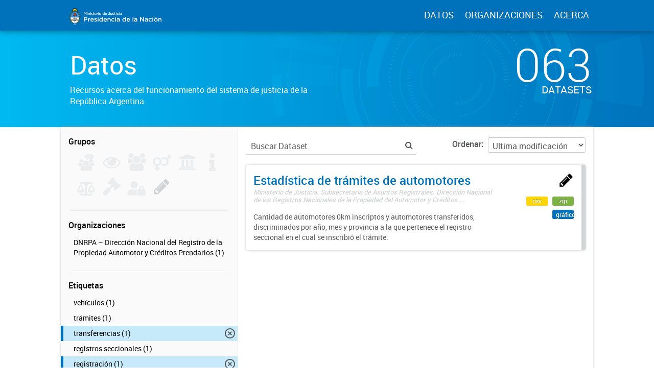

--- FILE ---
content_type: text/html; charset=utf-8
request_url: https://datos.jus.gob.ar/dataset?tags=inscripciones&tags=transferencias&tags=registraci%C3%B3n&tags=autos&tags=automotores
body_size: 11330
content:
<!DOCTYPE html>
<!--[if IE 7]> <html lang="es" class="ie ie7"> <![endif]-->
<!--[if IE 8]> <html lang="es" class="ie ie8"> <![endif]-->
<!--[if IE 9]> <html lang="es" class="ie9"> <![endif]-->
<!--[if gt IE 8]><!--> <html lang="es"> <!--<![endif]-->
  <head>
    <!--[if lte ie 8]><script type="text/javascript" src="/fanstatic/vendor/:version:2016-06-06T15:49:03.71/html5.min.js"></script><![endif]-->
<link rel="stylesheet" type="text/css" href="/fanstatic/vendor/:version:2016-06-06T15:49:03.71/select2/select2.css" />
<link rel="stylesheet" type="text/css" href="/fanstatic/css/:version:2016-07-13T17:30:35.40/main.min.css" />
<link rel="stylesheet" type="text/css" href="/fanstatic/vendor/:version:2016-06-06T15:49:03.71/font-awesome/css/font-awesome.min.css" />
<!--[if ie 7]><link rel="stylesheet" type="text/css" href="/fanstatic/vendor/:version:2016-06-06T15:49:03.71/font-awesome/css/font-awesome-ie7.min.css" /><![endif]-->
<link rel="stylesheet" type="text/css" href="/fanstatic/gobar_css/:version:2019-05-21T08:59:27.37/:bundle:bootstrap_style.css;gobar_style.css" />
<link rel="stylesheet" type="text/css" href="/fanstatic/pages/:version:2018-02-01T07:26:59.88/:bundle:css/bootstrap.css;css/medium-editor.css" />

    <meta charset="utf-8" />
      <meta name="generator" content="ckan 2.5.2" />
      <meta name="viewport" content="width=device-width, initial-scale=1.0">

    <meta property="og:url" content="http://datos.jus.gob.ar">
    <meta property="og:type" content="article">
    <meta property="og:title" content="Portal de Datos Abiertos de la Justicia Argentina">
    <meta property="og:site_name" content="Portal de Datos Abiertos de la Justicia Argentina">
    <meta property="og:description"
          content="Portal de Datos Abiertos de la Justicia Argentina. Recursos libres y reutilizables acerca del sistema de justicia de la República Argentina">
    <meta property="og:image" content="http://datos.jus.gob.ar/img/fb_card.png">
    <meta property="og:image:type" content="image/png">
    <meta property="og:image:width" content="2400">
    <meta property="og:image:height" content="1260">
    <meta property="og:locale" content="es_AR">

    <meta name="twitter:card" content="summary">
    <meta name="twitter:site" content="@jusgobar"/>
    <meta name="twitter:title" content="Datos Justicia Argentina | Datos">
    <meta name="twitter:description" content="Información pública producida, almacenada y publicada por las diferentes áreas del Gobierno de la República Argentina.">
    <meta name="twitter:image:src" content="http://datos.gob.ar/img/twitter_card_data.png">
    <title>Portal de Datos Justicia Argentina - Datos</title>

    
    
    <link rel="shortcut icon" href="/favicon.ico"/>

    <!--[if IE]>
    <script src="/classList.min.js"></script>
    <![endif]-->

    
    
    
    

      
    <link rel="stylesheet" href="https://use.fontawesome.com/releases/v5.8.0/css/all.css" integrity="sha384-Mmxa0mLqhmOeaE8vgOSbKacftZcsNYDjQzuCOm6D02luYSzBG8vpaOykv9lFQ51Y" crossorigin="anonymous">

    
    
      
      
    
    <!-- Google tag (gtag.js) -->
    <script async src="https://www.googletagmanager.com/gtag/js?id=G-WV2T5PRDFE"></script>
    <script>
        window.dataLayer = window.dataLayer || [];
        function gtag(){dataLayer.push(arguments);}
        gtag('js', new Date());
        gtag('config', 'G-WV2T5PRDFE');
    </script>

    
  </head>

  
  <body data-site-root="https://datos.jus.gob.ar/" data-locale-root="https://datos.jus.gob.ar/" >

    
        
<div id="header" class="container-fluid">
    <div id="header-spacing" class="col-xs-12 col-sm-10 col-sm-offset-1">
        <div class="col-xs-12 col-sm-4 no-padding logo-header">
            <a href="/"><img src="/img/jus_logo_1.svg" class="logo-ministerio"></a>
        </div>
        <div class="col-xs-12 col-sm-8 no-padding header-links">
            <a href="/dataset">DATOS</a>
            <a href="/organizaciones">ORGANIZACIONES</a>
            <a href="/datos-abiertos">ACERCA</a>
        </div>
    </div>
</div>
    

    
<!-- Snippet package/title.html start -->


<div id="title" class="package-title container-fluid">
    
<!-- Snippet title_background.html start -->
<div id="background-container">
    
<!-- Snippet svg/home_background.svg start -->
<svg version="1.1" id="background" xmlns="http://www.w3.org/2000/svg" xmlns:xlink="http://www.w3.org/1999/xlink" x="0px" y="0px"
	 viewBox="216 -323.8 1277.3 1283.8" style="enable-background:new 216 -323.8 1277.3 1283.8;" xml:space="preserve">
    <g class="rotate-adjustment" transform="translate(854.7, 318.1)">
        <g id="dieciseis" class="shape-group">
            <g class="rotate-correction" transform="translate(-854.7, -318.1)">
                <circle class="st0" cx="854.7" cy="318.1" r="631.2"/>
                <path class="st1" d="M1143,607.1c-77.1,77.2-180.6,119.7-289.6,119.7v200c82,0,162.5-16.1,237.6-47.9
                    c72.5-30.7,144.2-73.5,200.1-129.4L1143,607.1z"/>
                <path class="st1" d="M1078.7-247.6c-71.6-28.5-147.3-43-225.3-43v200c53,0,103.7,9.7,151.7,28.8L1078.7-247.6z"/>
                <path class="st1" d="M288.9,93.3l185.8,73.9c20.7-51.9,51.3-98.3,91-138.1L424.3-112.3C365.2-53.2,319.7,16,288.9,93.3z"/>
                <path class="st1" d="M261,183.1l195.1,44.2c2-8.7,4.3-17.5,6.8-26l-191.7-57.1C267.4,157,264,170.1,261,183.1z"/>
                <path class="st1" d="M446,319.2H246c0-31,2.2-60.8,6.6-90.3l197.8,29.6C447.5,278.3,446,298.2,446,319.2z"/>
            </g>
        </g>
    </g>
    <g class="rotate-adjustment" transform="translate(854.7, 318.1)">
        <g id="quince" class="shape-group">
            <g class="rotate-correction" transform="translate(-854.7, -318.1)">
                <circle class="st0" cx="854.7" cy="318.1" r="631.2"/>
                <path class="st1" d="M273.6,494.7c-13.3-43.8-21.7-89.4-24.8-135.5l28.9-2c3,43.9,11,87.3,23.6,129L273.6,494.7z"/>
                <path class="st1" d="M1376.7,68.9c-42.4-88.7-107.4-165.8-187.8-222.8l16.8-23.7c84.5,59.9,152.7,140.8,197.2,234L1376.7,68.9z"/>
            </g>
        </g>
    </g>
    <g class="rotate-adjustment" transform="translate(854.7, 318.1)">
        <g id="catorce" class="shape-group">
            <g class="rotate-correction" transform="translate(-854.7, -318.1)">
                <circle class="st0" cx="854.7" cy="318.1" r="631.2"/>
                <path class="st1" d="M635-187.4l-1.2-2.8c65.1-28.3,134.4-43.6,205.8-45.5l0.1,3C768.6-230.8,699.8-215.6,635-187.4z"/>
                <path class="st1" d="M339.9,523.4c-24.4-61.2-37.6-125.9-39.1-192.2l3-0.1c1.5,66,14.6,130.3,38.9,191.2L339.9,523.4z"/>
                <path class="st1" d="M843.1,872.1c-43-0.9-85.8-6.7-127.2-17.4l0.7-2.9c41.1,10.6,83.7,16.4,126.5,17.3V872.1z"/>
            </g>
        </g>
    </g>
    <g class="rotate-adjustment" transform="translate(854.7, 318.1)">
        <g id="trece" class="shape-group">
            <g class="rotate-correction" transform="translate(-854.7, -318.1)">
                <circle class="st0" cx="854.7" cy="318.1" r="631.2"/>
                <path class="st1" d="M489.7,478.1c-22.2-50.5-33.4-104.3-33.4-159.9c0-53.8,10.5-106,31.3-155.1c20.1-47.4,48.8-90,85.4-126.6
                    c36.6-36.6,79.2-65.3,126.6-85.4c49.1-20.8,101.3-31.3,155.1-31.3s106,10.5,155.1,31.3c47.4,20.1,90,48.8,126.6,85.4
                    s65.3,79.2,85.4,126.6c20.8,49.1,31.3,101.3,31.3,155.1c0,51.2-9.6,101-28.4,148.1l-0.9-0.4c18.8-47,28.3-96.6,28.3-147.7
                    c0-53.6-10.5-105.7-31.2-154.7c-20-47.3-48.7-89.8-85.2-126.3s-79-65.1-126.3-85.2c-49-20.7-101-31.2-154.7-31.2
                    C801.1-79.2,749-68.7,700-48c-47.3,20-89.8,48.7-126.3,85.2s-65.1,79-85.2,126.3c-20.7,49-31.2,101-31.2,154.7
                    c0,55.5,11.2,109.1,33.3,159.5L489.7,478.1z"/>
            </g>
        </g>
    </g>
    <g class="rotate-adjustment" transform="translate(854.7, 318.1)">
        <g id="doce" class="shape-group">
            <g class="rotate-correction" transform="translate(-854.7, -318.1)">
                <circle class="st0" cx="854.7" cy="318.1" r="631.2"/>
                <path class="st1" d="M1245.9,47.9c-45.4-65.5-106.9-119-177.9-154.8l18.9-37.5c77.3,38.9,144.2,97.1,193.5,168.4L1245.9,47.9z"/>
                <path class="st1" d="M667.5-119L651-157.6c39.8-17,81.6-29,124.5-35.6l6.4,41.5C742.5-145.7,704-134.7,667.5-119z"/>
                <path class="st1" d="M826,848.8c-34.1-1.8-68.1-6.9-101-15.2l17-67.9c28.6,7.2,58.1,11.6,87.7,13.2L826,848.8z"/>
                <path class="st1" d="M1366.7,461c-9.1,32.9-21.5,65-36.7,95.3l-62.6-31.3c13.2-26.3,23.9-54.2,31.8-82.8L1366.7,461z"/>
            </g>
        </g>
    </g>
    <g class="rotate-adjustment" transform="translate(854.7, 318.1)">
        <g id="once" class="shape-group">
            <g class="rotate-correction" transform="translate(-854.7, -318.1)">
                <circle class="st0" cx="854.7" cy="318.1" r="631.2"/>
                <path class="st1" d="M1142.9,29.9c-34.4-34.4-74.2-62.2-118.3-82.4l15.4-33.6c48.1,22.1,91.5,52.3,129,89.9L1142.9,29.9z"/>
                <path class="st1" d="M629.2-21.5l-20.5-30.8c46.1-30.7,96.9-52.2,150.9-64l7.9,36.2C718-69.3,671.5-49.6,629.2-21.5z"/>
                <path class="st1" d="M580.2,667.9c-13.9-10.9-27.3-22.9-39.9-35.4l26.2-26.2c11.5,11.5,23.8,22.4,36.6,32.5L580.2,667.9z"/>
                <path class="st1" d="M1298.5,345.8c-3.6,58.2-18.3,114.2-43.8,166.6l-33.3-16.2c23.4-48,36.9-99.4,40.1-152.7L1298.5,345.8z"/>
                <path class="st1" d="M801.5,759.6c-57.9-6.9-113-24.8-163.8-53.3l18.1-32.3c46.6,26.1,97.1,42.5,150.1,48.9L801.5,759.6z"/>
            </g>
        </g>
    </g>
    <g class="rotate-adjustment" transform="translate(854.7, 318.1)">
        <g id="diez" class="shape-group">
            <g class="rotate-correction" transform="translate(-854.7, -318.1)">
                <circle class="st0" cx="854.7" cy="318.1" r="631.2"/>
                <path class="st1" d="M627.9,884.7c-74.5-29.8-141.4-73.4-199.1-129.7c-57.6-56.1-102.9-121.9-134.6-195.5l137.7-59.4
                    c23.9,55.5,58.1,105.1,101.6,147.5s94.1,75.3,150.2,97.8L627.9,884.7z"/>
                <path class="st1" d="M1306.2,407c11.7-59.6,11.7-119.8-0.2-179.1l147.1-29.3c15.7,78.6,15.7,158.4,0.2,237.4L1306.2,407z"/>
            </g>
        </g>
    </g>
    <g class="rotate-adjustment" transform="translate(854.7, 318.1)">
        <g id="nueveb" class="shape-group">
            <g class="rotate-correction" transform="translate(-854.7, -318.1)">
                <circle class="st0" cx="854.7" cy="318.1" r="631.2"/>
                <path class="st1" d="M854.4,699.6c-51,0-101.3-10.1-148.3-30c-45.4-19.2-86.1-46.7-121.2-81.8s-62.5-75.8-81.7-121.2
                    c-19.9-47-29.9-97.5-29.9-148.5h37c0,92,35.7,178.5,100.7,243.6c65.1,65.1,151.4,100.9,243.4,100.9L854.4,699.6L854.4,699.6z"/>
            </g>
        </g>
    </g>
    <g class="rotate-adjustment" transform="translate(854.7, 318.1)">
        <g id="nuevea" class="shape-group">
            <g class="rotate-correction" transform="translate(-854.7, -318.1)">
                <circle class="st0" cx="854.7" cy="318.1" r="631.2"/>
                <path class="st1" d="M1241.2,318.2h-47c0-91-35.3-176-99.4-240.1S945.4-21.3,854.7-21.3c-90.8,0-176.2,35.4-240.4,99.7L581,45.2
                    c35.5-35.6,76.9-63.5,123-83.1c47.7-20.2,98.4-30.5,150.7-30.5c52.2,0,102.8,10.2,150.5,30.4c46,19.5,87.4,47.3,122.8,82.8
                    c35.5,35.5,63.4,76.8,82.8,122.9C1231,215.4,1241.2,266.2,1241.2,318.2z"/>
            </g>
        </g>
    </g>
    <g class="rotate-adjustment" transform="translate(854.7, 318.1)">
        <g id="ocho" class="shape-group">
            <g class="rotate-correction" transform="translate(-854.7, -318.1)">
                <circle class="st0" cx="854.7" cy="318.1" r="631.2"/>
                <path class="st1" d="M854.7,641.6c-86.4,0-167.6-33.6-228.7-94.7s-94.7-142.3-94.7-228.7c0-39.7,7.1-78.5,21.1-115.3l1.9,0.7
                    c-13.9,36.5-21,75.1-21,114.5c0,85.9,33.4,166.6,94.1,227.3c60.7,60.7,141.4,94.1,227.3,94.1s166.6-33.4,227.3-94.1
                    c60.7-60.7,94.1-141.4,94.1-227.3c0-44-8.7-86.6-25.9-126.7l1.8-0.8c17.3,40.3,26.1,83.2,26.1,127.5c0,86.4-33.6,167.6-94.7,228.7
                    S941.1,641.6,854.7,641.6z"/>
            </g>
        </g>
    </g>
    <g class="rotate-adjustment" transform="translate(854.7, 318.1)">
        <g id="siete" class="shape-group">
            <g class="rotate-correction" transform="translate(-854.7, -318.1)">
                <circle class="st0" cx="854.7" cy="318.1" r="631.2"/>
                <path class="st1" d="M1130.7,305c-1.6-33.3-9-65.6-22.1-96.1l18.4-7.9c14.1,32.7,22,67.3,23.7,103L1130.7,305z"/>
                <path class="st1" d="M663.7,544.7c-6.4-5.4-12.6-11.1-18.5-17l14.1-14.1c5.5,5.5,11.3,10.9,17.3,15.9L663.7,544.7z"/>
            </g>
        </g>
    </g>
    <g class="rotate-adjustment" transform="translate(854.7, 318.1)">
        <g id="seis" class="shape-group">
            <g class="rotate-correction" transform="translate(-854.7, -318.1)">
                <circle class="st0" cx="854.7" cy="318.1" r="631.2"/>
                <path class="st1" d="M1131.8,426.4l-37.3-14.5c11.7-29.8,17.6-61.6,17.6-93.6h40C1152.1,355.2,1145.2,391.9,1131.8,426.4z"/>
                <path class="st1" d="M597.2,318.2h-40c0-79,30.8-154.2,87-210.3c56.2-56.2,131.2-87.1,210.2-87.1v40c-68,0-133.3,26.8-181.9,75.4
                    C623.9,184.8,597.2,249.2,597.2,318.2z"/>
                <path class="st1" d="M854.4,615.6v-40c69,0,133.6-26.8,182.2-75.4l28.2,28.3C1008.6,584.6,934.4,615.6,854.4,615.6z"/>
            </g>
        </g>
    </g>
    <g class="rotate-adjustment" transform="translate(854.7, 318.1)">
        <g id="cinco" class="shape-group">
            <g class="rotate-correction" transform="translate(-854.7, -318.1)">
                <circle class="st0" cx="854.7" cy="318.1" r="631.2"/>
                <path class="st1" d="M854.4,543.9h-0.8l-0.1-6h0.9L854.4,543.9L854.4,543.9z M868,543.5l-0.4-6l1-0.1l0.4,6L868,543.5z
                     M840.6,543.5l-1-0.1l0.4-6l1,0.1L840.6,543.5z M882.1,542.3l-0.7-6l1-0.1l0.7,6L882.1,542.3z M826.5,542.2l-1-0.1l0.8-6l1,0.1
                    L826.5,542.2z M896.1,540.1l-1.1-5.9l1-0.2l1.1,5.9L896.1,540.1z M812.5,540l-1-0.2l1.1-5.9l1,0.2L812.5,540z M909.9,537.1
                    l-1.5-5.8l1-0.2l1.5,5.8L909.9,537.1z M798.7,536.9l-1-0.3l1.5-5.8l1,0.2L798.7,536.9z M923.6,533.2l-1.8-5.7l0.9-0.3l1.9,5.7
                    L923.6,533.2z M785,533l-1-0.3l1.9-5.7l0.9,0.3L785,533z M936.9,528.5l-2.2-5.6l0.9-0.4l2.2,5.6L936.9,528.5z M771.7,528.2
                    l-0.9-0.4l2.2-5.6l0.9,0.4L771.7,528.2z M950,522.9l-2.5-5.4l0.9-0.4l2.6,5.4L950,522.9z M758.6,522.5l-0.9-0.4l2.6-5.4l0.9,0.4
                    L758.6,522.5z M962.6,516.5l-2.9-5.3l0.9-0.5l2.9,5.3L962.6,516.5z M746,516.1l-0.9-0.5l2.9-5.2l0.9,0.5L746,516.1z M974.8,509.3
                    l-3.2-5.1l0.8-0.5l3.2,5.1L974.8,509.3z M733.8,508.8l-0.9-0.5l3.2-5l0.8,0.5L733.8,508.8z M986.6,501.4l-3.5-4.9l0.8-0.6l3.5,4.8
                    L986.6,501.4z M722,500.9l-0.8-0.6l3.6-4.8l0.8,0.6L722,500.9z M997.8,492.8l-3.8-4.6l0.8-0.6l3.8,4.6L997.8,492.8z M710.8,492.2
                    l-0.8-0.6l3.8-4.6l0.8,0.6L710.8,492.2z M1008.5,483.4l-4.1-4.4l0.7-0.7l4.1,4.4L1008.5,483.4z M700.2,482.8l-0.7-0.7l4.1-4.4
                    l0.7,0.7L700.2,482.8z M1018.5,473.5l-4.4-4.1l0.7-0.7l4.4,4.1L1018.5,473.5z M690.1,472.7l-0.7-0.7l4.4-4.1l0.7,0.7L690.1,472.7z
                     M1028,462.9l-4.6-3.9l0.6-0.8l4.6,3.8L1028,462.9z M680.8,462.1l-0.7-0.8l4.6-3.8l0.6,0.8L680.8,462.1z M1036.7,451.7l-4.8-3.5
                    l0.6-0.8l4.8,3.5L1036.7,451.7z M672.1,450.9l-0.6-0.8l4.9-3.5l0.6,0.8L672.1,450.9z M1044.8,440l-5-3.3l0.5-0.8l5.1,3.2
                    L1044.8,440z M664.1,439.2l-0.5-0.9l5.1-3.2l0.5,0.8L664.1,439.2z M1052.1,427.8l-5.2-2.9l0.5-0.9l5.3,2.9L1052.1,427.8z
                     M656.9,427l-0.5-0.9l5.3-2.9l0.5,0.9L656.9,427z M1058.6,415.2l-5.4-2.6l0.4-0.9l5.4,2.6L1058.6,415.2z M650.4,414.4l-0.4-0.9
                    l5.4-2.5l0.4,0.9L650.4,414.4z M1064.2,402.2l-5.6-2.2l0.4-0.9l5.6,2.2L1064.2,402.2z M644.8,401.5l-0.4-0.9l5.6-2.2l0.4,0.9
                    L644.8,401.5z M1069.2,388.9l-5.7-1.9l0.3-0.9l5.7,1.9L1069.2,388.9z M640,388.1l-0.3-1l5.7-1.8l0.3,0.9L640,388.1z M1073.2,375.3
                    l-5.8-1.5l0.2-1l5.8,1.5L1073.2,375.3z M636,374.5l-0.3-1l5.8-1.5l0.2,1L636,374.5z M1076.2,361.4l-5.9-1.1l0.2-1l5.9,1.1
                    L1076.2,361.4z M632.9,360.7l-0.2-1l5.9-1.1l0.2,1L632.9,360.7z M1078.6,347.4l-5.9-0.8l0.1-1l6,0.7L1078.6,347.4z M630.7,346.7
                    l-0.1-1l6-0.7l0.1,1L630.7,346.7z M1079.9,333.3l-6-0.4l0.1-1l6,0.4L1079.9,333.3z M629.4,332.5l-0.1-1l6-0.4l0.1,1L629.4,332.5z
                     M1080.4,319.4l-6,0.1v-1.3h6V319.4z M635.4,318.2h-6l0,0l-0.2-0.8h6.1L635.4,318.2L635.4,318.2z M1074.1,304.9l-0.1-1l6-0.4l0.1,1
                    L1074.1,304.9z M635.3,304.6l-6-0.4l0.1-1l6,0.4L635.3,304.6z M1072.8,291.1l-0.1-1l6-0.8l0.1,1L1072.8,291.1z M636.6,290.8l-6-0.7
                    l0.1-1l6,0.8L636.6,290.8z M1070.7,277.5l-0.2-1l5.9-1.1l0.2,1L1070.7,277.5z M638.7,277.2l-5.9-1.1l0.2-1l5.9,1.1L638.7,277.2z
                     M1067.7,264l-0.2-1l5.8-1.5l0.3,1L1067.7,264z M641.7,263.7l-5.8-1.5l0.3-1l5.8,1.5L641.7,263.7z M1063.9,250.8l-0.3-0.9l5.7-1.9
                    l0.3,1L1063.9,250.8z M645.5,250.4l-5.7-1.8l0.3-1l5.7,1.9L645.5,250.4z M1059.2,237.8l-0.4-0.9l5.6-2.2l0.4,0.9L1059.2,237.8z
                     M650.2,237.4l-5.6-2.2l0.4-0.9l5.6,2.2L650.2,237.4z M1053.8,225.1l-0.4-0.9l5.4-2.6l0.4,0.9L1053.8,225.1z M655.7,224.7l-5.4-2.5
                    l0.4-0.9l5.4,2.6L655.7,224.7z M1047.6,212.8l-0.5-0.9l5.2-2.9l0.5,0.9L1047.6,212.8z M662,212.4l-5.3-2.9l0.5-0.9l5.2,2.9
                    L662,212.4z M1040.6,200.9l-0.5-0.8l5.1-3.2l0.5,0.9L1040.6,200.9z M669,200.5l-5.1-3.2l0.5-0.9l5.1,3.2L669,200.5z M1032.9,189.5
                    l-0.6-0.8l4.8-3.5l0.6,0.8L1032.9,189.5z M676.8,189.1l-4.9-3.5l0.6-0.8l4.8,3.6L676.8,189.1z M1024.5,178.6l-0.6-0.8l4.6-3.8
                    l0.7,0.8L1024.5,178.6z M685.2,178.2l-4.6-3.8l0.6-0.8l4.6,3.8L685.2,178.2z M1015.4,168.2l-0.7-0.7l4.4-4.1l0.7,0.7L1015.4,168.2z
                     M694.3,167.8l-4.4-4.1l0.7-0.7l4.4,4.1L694.3,167.8z M1005.6,158.4l-0.7-0.7l4.1-4.4l0.7,0.7L1005.6,158.4z M704.1,158.1l-4.1-4.4
                    l0.7-0.7l4.1,4.4L704.1,158.1z M995.3,149.2l-0.8-0.6l3.8-4.6l0.8,0.6L995.3,149.2z M714.4,148.9l-3.8-4.6l0.8-0.6l3.8,4.6
                    L714.4,148.9z M984.4,140.7l-0.8-0.6l3.5-4.9l0.8,0.6L984.4,140.7z M725.3,140.4l-3.5-4.8l0.8-0.6l3.5,4.9L725.3,140.4z M973,132.9
                    l-0.8-0.5l3.2-5.1l0.9,0.5L973,132.9z M736.7,132.7l-3.2-5.1l0.9-0.5l3.2,5.1L736.7,132.7z M961.2,125.8l-0.9-0.5l2.9-5.3l0.9,0.5
                    L961.2,125.8z M748.6,125.6l-2.9-5.3l0.9-0.5l2.9,5.3L748.6,125.6z M948.9,119.5l-0.9-0.4l2.5-5.4l0.9,0.4L948.9,119.5z
                     M760.8,119.3l-2.6-5.4l0.9-0.4l2.5,5.4L760.8,119.3z M936.2,114l-0.9-0.4l2.2-5.6l0.9,0.4L936.2,114z M773.5,113.9l-2.2-5.6
                    l0.9-0.4l2.2,5.6L773.5,113.9z M923.2,109.3l-0.9-0.3l1.8-5.7l1,0.3L923.2,109.3z M786.5,109.2l-1.9-5.7l1-0.3l1.8,5.7L786.5,109.2
                    z M910,105.4l-1-0.2l1.5-5.8l1,0.3L910,105.4z M799.7,105.3l-1.5-5.8l1-0.3l1.5,5.8L799.7,105.3z M896.5,102.3l-1-0.2l1.1-5.9
                    l1,0.2L896.5,102.3z M813.2,102.3l-1.1-5.9l1-0.2l1.1,5.9L813.2,102.3z M882.9,100.2l-1-0.1l0.7-6l1,0.1L882.9,100.2z M826.8,100.1
                    l-0.8-6l1-0.1l0.7,6L826.8,100.1z M869.1,98.8l-1-0.1l0.4-6l1,0.1L869.1,98.8z M840.5,98.8l-0.4-6l1-0.1l0.4,6L840.5,98.8z
                     M855.3,98.2h-0.7h-0.3v-6h0.3h0.7V98.2z"/>
            </g>
        </g>
    </g>
    <g class="rotate-adjustment" transform="translate(854.7, 318.1)">
        <g id="cuatro" class="shape-group">
            <g class="rotate-correction" transform="translate(-854.7, -318.1)">
                <circle class="st0" cx="854.7" cy="318.1" r="631.2"/>
                <path class="st1" d="M854.4,509.9c-105,0-191.6-86-191.6-191.7c0-11.7,1.1-23.5,3.3-34.9c2.2-12.1,5.7-24,10.2-35.4
                    c14-35.4,38-65.6,69.3-87.3c32.1-22.3,69.8-34,109.1-34c105.7,0,191.7,85.7,191.7,191.7h-4c0-104-84.2-187.7-187.7-187.7
                    c-38.4,0-75.3,11.5-106.8,33.3c-30.7,21.3-54.2,50.9-67.9,85.5c-4.4,11.2-7.8,22.8-9.9,34.7c-2.1,11.2-3.3,22.7-3.3,34.2
                    c0,103.5,84.6,187.7,187.6,187.7L854.4,509.9L854.4,509.9z"/>
            </g>
        </g>
    </g>
    <g class="rotate-adjustment" transform="translate(854.7, 318.1)">
        <g id="tres" class="shape-group">
            <g class="rotate-correction" transform="translate(-854.7, -318.1)">
                <circle class="st0" cx="854.7" cy="318.1" r="631.2"/>
                <path class="st1" d="M1005.1,311.5v-0.9l17-0.8v1.1L1005.1,311.5z M1004.3,301.1l-0.1-0.9l16.9-2l0.1,1L1004.3,301.1z
                     M1002.8,290.9l-0.2-0.9l16.7-3.2l0.2,1L1002.8,290.9z M1000.6,280.7l-0.2-0.9l16.4-4.3l0.3,1L1000.6,280.7z M997.6,270.7l-0.3-0.9
                    l16.1-5.4l0.3,1L997.6,270.7z M994,261l-0.4-0.9l15.7-6.6l0.4,1L994,261z M989.7,251.5l-0.4-0.8l15.2-7.6l0.5,1L989.7,251.5z
                     M984.8,242.3l-0.5-0.8l14.6-8.6l0.5,0.9L984.8,242.3z M979.3,233.6l-0.5-0.8l14-9.6l0.6,0.9L979.3,233.6z M973.1,225.2l-0.6-0.8
                    l13.3-10.6l0.6,0.8L973.1,225.2z M966.4,217.2l-0.6-0.7l12.5-11.5l0.7,0.8L966.4,217.2z M959.2,209.7l-0.7-0.7l11.7-12.3l0.8,0.7
                    L959.2,209.7z M951.4,202.8l-0.7-0.6l10.8-13.1l0.8,0.7L951.4,202.8z M943.2,196.3l-0.8-0.6l9.9-13.8l0.8,0.6L943.2,196.3z
                     M934.6,190.5l-0.8-0.5l8.9-14.5l0.9,0.6L934.6,190.5z M925.6,185.3l-0.8-0.4l7.9-15l0.9,0.5L925.6,185.3z M916.2,180.7l-0.9-0.4
                    l6.9-15.6l1,0.4L916.2,180.7z M906.6,176.7l-0.9-0.3l5.7-16l1,0.4L906.6,176.7z M896.7,173.5l-0.9-0.3l4.6-16.4l1,0.3L896.7,173.5z
                     M886.6,171l-0.9-0.2l3.5-16.6l1,0.2L886.6,171z M876.4,169.1l-0.9-0.1l2.3-16.8l1.1,0.1L876.4,169.1z M866,168l-0.9-0.1l1.1-17
                    l1,0.1L866,168z M855.5,167.6h-1.1v-17h1.1V167.6z"/>
                <path class="st1" d="M854.4,485.7h-0.9v-17h0.9V485.7z M843.1,485.3l-1-0.1l1.2-17l0.9,0.1L843.1,485.3z M831.6,484.1l-1.1-0.1
                    l2.4-16.8l0.9,0.1L831.6,484.1z M820.2,482.2l-1-0.2l3.6-16.6l0.9,0.2L820.2,482.2z M808.9,479.4l-1-0.3l4.7-16.3l0.9,0.3
                    L808.9,479.4z M797.9,475.9l-1-0.4l5.9-16l0.9,0.3L797.9,475.9z M787.1,471.5l-1-0.4l7-15.5l0.9,0.4L787.1,471.5z M776.7,466.5
                    l-0.9-0.5l8-15l0.8,0.4L776.7,466.5z M766.6,460.7l-0.9-0.6l9-14.4l0.8,0.5L766.6,460.7z M757,454.3l-0.9-0.6l10-13.7l0.8,0.6
                    L757,454.3z M747.8,447.2l-0.8-0.7l10.9-13l0.7,0.6L747.8,447.2z M739.1,439.5l-0.8-0.7l11.8-12.2l0.7,0.7L739.1,439.5z M731,431.3
                    l-0.7-0.8l12.6-11.4l0.6,0.7L731,431.3z M723.5,422.5l-0.7-0.8l13.4-10.5l0.6,0.7L723.5,422.5z M716.6,413.2l-0.6-0.9l14.1-9.6
                    l0.5,0.8L716.6,413.2z M710.4,403.4l-0.5-0.9l14.7-8.6l0.5,0.8L710.4,403.4z M704.8,393.3l-0.5-0.9l15.2-7.6l0.4,0.9L704.8,393.3z
                     M700,382.7l-0.4-1l15.7-6.5l0.4,0.9L700,382.7z M695.9,371.9l-0.3-1l16.1-5.3l0.3,0.9L695.9,371.9z M692.6,360.8l-0.3-1l16.5-4.2
                    l0.2,0.9L692.6,360.8z M690,349.5l-0.2-1l16.7-3.1l0.2,0.9L690,349.5z M688.3,338.1l-0.1-1l16.9-1.9l0.1,1L688.3,338.1z
                     M687.3,326.5v-1.1l17-0.7v0.9L687.3,326.5z"/>
            </g>
        </g>
    </g>
    <g class="rotate-adjustment" transform="translate(854.7, 318.1)">
        <g id="dos" class="shape-group">
            <g class="rotate-correction" transform="translate(-854.7, -318.1)">
                <circle class="st0" cx="854.7" cy="318.1" r="631.2"/>
                <path class="st1" d="M851.4,242.6h-0.5l-0.4-8.5h0.5L851.4,242.6z M846.1,243l-0.5,0.1l-1-8.5l0.5-0.1L846.1,243z M841,243.8
                    l-0.5,0.1l-1.6-8.4l0.5-0.1L841,243.8z M835.9,244.9l-0.4,0.1l-2.2-8.3l0.5-0.1L835.9,244.9z M830.9,246.4l-0.5,0.2l-2.7-8.1
                    l0.5-0.2L830.9,246.4z M826,248.2l-0.4,0.2l-3.3-7.9l0.5-0.2L826,248.2z M821.2,250.3l-0.4,0.2l-3.8-7.6l0.5-0.2L821.2,250.3z
                     M816.6,252.8l-0.4,0.2l-4.3-7.3l0.5-0.3L816.6,252.8z M812.2,255.6l-0.4,0.3l-4.8-7l0.4-0.3L812.2,255.6z M808,258.7l-0.4,0.3
                    l-5.3-6.7l0.4-0.3L808,258.7z M804,262l-0.4,0.3l-5.8-6.3l0.4-0.3L804,262z M800.3,265.7L800,266l-6.2-5.9l0.4-0.4L800.3,265.7z
                     M796.8,269.6l-0.3,0.4l-6.6-5.4l0.3-0.4L796.8,269.6z M793.5,273.7l-0.3,0.4l-6.9-5l0.3-0.4L793.5,273.7z M790.6,278l-0.3,0.4
                    l-7.3-4.5l0.3-0.5L790.6,278z M788,282.5l-0.2,0.4l-7.6-4l0.3-0.5L788,282.5z M785.7,287.2l-0.2,0.4l-7.8-3.4l0.2-0.5L785.7,287.2z
                     M783.7,292.1l-0.2,0.4l-8-2.9l0.2-0.5L783.7,292.1z M782.1,297l-0.1,0.5l-8.2-2.3l0.1-0.5L782.1,297z M780.8,302.1l-0.1,0.5
                    l-8.4-1.8l0.1-0.5L780.8,302.1z M779.9,307.2l-0.1,0.5l-8.5-1.2l0.1-0.5L779.9,307.2z M779.3,312.4v0.5l-8.5-0.6v-0.5L779.3,312.4z
                     M779.1,317.7v0.5h-8.5v-0.5H779.1z"/>
                <path class="st1" d="M938.8,318.2v0.5h-8.5v-0.5H938.8z M938.6,323.9v0.5l-8.5-0.6v-0.5L938.6,323.9z M938,329.7l-0.1,0.5l-8.4-1.2
                    l0.1-0.5L938,329.7z M937,335.5l-0.1,0.5l-8.3-1.8l0.1-0.5L937,335.5z M935.6,341.1l-0.1,0.5l-8.2-2.4l0.1-0.5L935.6,341.1z
                     M933.8,346.6l-0.2,0.5l-8-3l0.2-0.4L933.8,346.6z M931.7,352l-0.2,0.5l-7.8-3.5l0.2-0.4L931.7,352z M929.1,357.3l-0.2,0.5l-7.5-4
                    l0.2-0.4L929.1,357.3z M926.3,362.3l-0.3,0.4l-7.2-4.5l0.3-0.4L926.3,362.3z M923,367.2l-0.3,0.4l-6.9-5l0.3-0.4L923,367.2z
                     M919.5,371.8l-0.3,0.4l-6.5-5.5l0.3-0.4L919.5,371.8z M915.6,376.1l-0.4,0.4l-6.1-5.9l0.3-0.3L915.6,376.1z M911.5,380.2l-0.4,0.4
                    l-5.7-6.3l0.4-0.3L911.5,380.2z M907,384l-0.4,0.3l-5.3-6.7l0.4-0.3L907,384z M902.4,387.4l-0.4,0.3l-4.8-7.1l0.4-0.3L902.4,387.4z
                     M897.5,390.6l-0.5,0.3l-4.3-7.4l0.4-0.2L897.5,390.6z M892.4,393.4l-0.5,0.2l-3.8-7.6l0.4-0.2L892.4,393.4z M887.1,395.8l-0.5,0.2
                    l-3.2-7.9l0.4-0.2L887.1,395.8z M881.7,397.8l-0.5,0.2l-2.7-8.1l0.4-0.2L881.7,397.8z M876.1,399.5l-0.5,0.1l-2.1-8.3l0.5-0.1
                    L876.1,399.5z M870.4,400.8l-0.5,0.1l-1.5-8.4l0.5-0.1L870.4,400.8z M864.7,401.7l-0.5,0.1l-1-8.5l0.5-0.1L864.7,401.7z
                     M858.9,402.2h-0.5l-0.4-8.5h0.5L858.9,402.2z"/>
            </g>
        </g>
    </g>
    <g class="rotate-adjustment" transform="translate(854.7, 318.1)">
        <g id="uno" class="shape-group">
            <g class="rotate-correction" transform="translate(-854.7, -318.1)">
                <circle class="st0" cx="854.7" cy="318.1" r="631.2"/>
                <path class="st2" d="M742.1,365.4c-6.3-15-9.5-30.9-9.5-47.3c0-67.3,54.8-122.1,122.1-122.1c15.2,0,30,2.7,44,8.2l-1.1,2.8
                    c-13.7-5.3-28.1-8-42.9-8c-65.7,0-119.1,53.4-119.1,119.1c0,16,3.1,31.5,9.3,46.1L742.1,365.4z"/>
                <path class="st2" d="M854.7,440.2c-16.3,0-32.2-3.2-47.2-9.4l1.2-2.8c14.6,6.1,30.1,9.2,46,9.2c65.7,0,119.1-53.4,119.1-119.1
                    c0-16.2-3.2-32-9.5-46.8l2.8-1.2c6.5,15.2,9.8,31.3,9.8,48C976.8,385.5,922,440.2,854.7,440.2z"/>
            </g>
        </g>
    </g>
</svg>
<!-- Snippet svg/home_background.svg end -->

</div>
<!-- Snippet title_background.html end -->

    <div class="col-xs-12 col-md-10 col-md-offset-1">
        <div id="title-container" class="col-xs-12 col-md-6">
            <h1>Datos</h1>

            <p class="description">
                Recursos acerca del funcionamiento del sistema de justicia de la República Argentina.
            </p>
        </div>
        <div id="stats" class="col-xs-12 col-md-4 col-md-offset-2">
            <div class="col-xs-12">
                <p class="stat">063</p>

                <p class="stats-legend datasets">DATASETS</p>
            </div>
        </div>
    </div>
</div>


<!-- Snippet package/title.html end -->


    <div class="package-container container-fluid">
        <div class="package-search col-xs-12 col-md-10 col-md-offset-1">
            
<!-- Snippet package/snippets/search_filters.html start -->
<div class="filters-container col-md-4">
    <div class="hidden-md hidden-lg hide-filters-button">
        <i class="icon-chevron-left"></i>
    </div>
    
<!-- Snippet package/snippets/search_facets_groups.html start -->

    <div class="search-filter invisible" style="color:#000000">
        <h2 class="filter-title">Grupos</h2>

        <div class="group-images" style="color:#000000"><div class="group-image-container  "><img src="https://datos.jus.gob.ar/uploads/group/2016-08-03-163801.767777group-profile-users.svg" data-title="Acceso a Justicia (0)" data-replace="svg"></div><div class="group-image-container  "><img src="https://datos.jus.gob.ar/uploads/group/2016-07-14-131755.821247eye.svg" data-title="Transparencia y anticorrupción (0)" data-replace="svg"></div><div class="group-image-container  "><img src="https://datos.jus.gob.ar/uploads/group/2016-07-12-195107.479006users.svg" data-title="Derechos Humanos (0)" data-replace="svg"></div><div class="group-image-container  "><img src="https://datos.jus.gob.ar/uploads/group/2019-05-31-153033.117891venus-mars-solid.svg" data-title="Género (0)" data-replace="svg"></div><div class="group-image-container  "><img src="https://datos.jus.gob.ar/uploads/group/2018-05-18-142450.779933university.svg" data-title="Instituciones de Justicia (0)" data-replace="svg"></div><div class="group-image-container  "><img src="https://datos.jus.gob.ar/uploads/group/2019-05-31-154200.456296info-solid.svg" data-title="Legislación (0)" data-replace="svg"></div><div class="group-image-container  "><img src="https://datos.jus.gob.ar/uploads/group/2019-05-31-153209.772235balance-scale-solid.svg" data-title="Poder Judicial (0)" data-replace="svg"></div><div class="group-image-container  "><img src="https://datos.jus.gob.ar/uploads/group/2019-05-31-153355.147813gavel-solid.svg" data-title="Política Criminal (0)" data-replace="svg"></div><div class="group-image-container  "><img src="https://datos.jus.gob.ar/uploads/group/2019-05-31-154130.570592user-lock-solid.svg" data-title="Sistema Penitenciario (0)" data-replace="svg"></div><div class="group-image-container available "><a href="/dataset?tags=inscripciones&amp;groups=sistema-registral&amp;tags=autos&amp;tags=automotores&amp;tags=registraci%C3%B3n&amp;tags=transferencias"><img src="https://datos.jus.gob.ar/uploads/group/2016-07-12-195222.691619pencil.svg" data-title="Sistema Registral (1)" data-replace="svg"></a></div></div>

        <hr>
    </div>

<!-- Snippet package/snippets/search_facets_groups.html end -->

    
<!-- Snippet package/snippets/search_facets.html start -->

    <div class="search-filter invisible" style="color:#000000">
        <h2 class="filter-title" style="color:#000000">Organizaciones</h2>
        
            <ul class="filter-values" style="color:#000000">
                
                    
                    
                    <a href="/dataset?organization=dnrpa-direccion-nacional-del-registro-de-la-propiedad-automotor-y-creditos-prendarios&amp;tags=inscripciones&amp;tags=autos&amp;tags=automotores&amp;tags=registraci%C3%B3n&amp;tags=transferencias">
                        <li class="filter-value ">
                            <span>DNRPA – Dirección Nacional del Registro de la Propiedad Automotor y Créditos Prendarios (1)</span>
                            <img class="close-filter" src="/img/close-filter.svg">
                        </li>
                    </a>
                
            </ul>

            
                
            
        
        <hr>
    </div>

<!-- Snippet package/snippets/search_facets.html end -->

    
<!-- Snippet package/snippets/search_facets.html start -->

    <div class="search-filter invisible" style="color:#000000">
        <h2 class="filter-title" style="color:#000000">Etiquetas</h2>
        
            <ul class="filter-values" style="color:#000000">
                
                    
                    
                    <a href="/dataset?tags=inscripciones&amp;tags=autos&amp;tags=automotores&amp;tags=registraci%C3%B3n&amp;tags=transferencias&amp;tags=veh%C3%ADculos">
                        <li class="filter-value ">
                            <span>vehículos (1)</span>
                            <img class="close-filter" src="/img/close-filter.svg">
                        </li>
                    </a>
                
                    
                    
                    <a href="/dataset?tags=inscripciones&amp;tags=tr%C3%A1mites&amp;tags=autos&amp;tags=automotores&amp;tags=registraci%C3%B3n&amp;tags=transferencias">
                        <li class="filter-value ">
                            <span>trámites (1)</span>
                            <img class="close-filter" src="/img/close-filter.svg">
                        </li>
                    </a>
                
                    
                    
                    <a href="/dataset?tags=inscripciones&amp;tags=registraci%C3%B3n&amp;tags=autos&amp;tags=automotores">
                        <li class="filter-value  active">
                            <span>transferencias (1)</span>
                            <img class="close-filter" src="/img/close-filter.svg">
                        </li>
                    </a>
                
                    
                    
                    <a href="/dataset?tags=inscripciones&amp;tags=autos&amp;tags=registros+seccionales&amp;tags=automotores&amp;tags=registraci%C3%B3n&amp;tags=transferencias">
                        <li class="filter-value ">
                            <span>registros seccionales (1)</span>
                            <img class="close-filter" src="/img/close-filter.svg">
                        </li>
                    </a>
                
                    
                    
                    <a href="/dataset?tags=inscripciones&amp;tags=transferencias&amp;tags=autos&amp;tags=automotores">
                        <li class="filter-value  active">
                            <span>registración (1)</span>
                            <img class="close-filter" src="/img/close-filter.svg">
                        </li>
                    </a>
                
                    
                    
                    <a href="/dataset?tags=transferencias&amp;tags=registraci%C3%B3n&amp;tags=autos&amp;tags=automotores">
                        <li class="filter-value  active">
                            <span>inscripciones (1)</span>
                            <img class="close-filter" src="/img/close-filter.svg">
                        </li>
                    </a>
                
                    
                    
                    <a href="/dataset?tags=inscripciones&amp;tags=dnrpa&amp;tags=autos&amp;tags=automotores&amp;tags=registraci%C3%B3n&amp;tags=transferencias">
                        <li class="filter-value ">
                            <span>dnrpa (1)</span>
                            <img class="close-filter" src="/img/close-filter.svg">
                        </li>
                    </a>
                
                    
                    
                    <a href="/dataset?tags=inscripciones&amp;tags=transferencias&amp;tags=registraci%C3%B3n&amp;tags=automotores">
                        <li class="filter-value  active">
                            <span>autos (1)</span>
                            <img class="close-filter" src="/img/close-filter.svg">
                        </li>
                    </a>
                
                    
                    
                    <a href="/dataset?tags=inscripciones&amp;tags=transferencias&amp;tags=registraci%C3%B3n&amp;tags=autos">
                        <li class="filter-value  active">
                            <span>automotores (1)</span>
                            <img class="close-filter" src="/img/close-filter.svg">
                        </li>
                    </a>
                
                    
                    
                    <a href="/dataset?tags=inscripciones&amp;tags=0km&amp;tags=autos&amp;tags=automotores&amp;tags=registraci%C3%B3n&amp;tags=transferencias">
                        <li class="filter-value ">
                            <span>0km (1)</span>
                            <img class="close-filter" src="/img/close-filter.svg">
                        </li>
                    </a>
                
            </ul>

            
                
            
        
        <hr>
    </div>

<!-- Snippet package/snippets/search_facets.html end -->

    <a class="close no-text hide-filters"><i class="icon-remove-sign"></i><span class="text">close</span></a>
</div>
<!-- Snippet package/snippets/search_filters.html end -->

            
<!-- Snippet package/snippets/search_results.html start -->
<div id="search-results" class="col-xs-12 col-md-8 invisible">
    

    

    
<!-- Snippet package/snippets/search_form.html start -->








<form id="dataset-search-form"  class="search-form container-fluid search-and-order"
      method="get" data-module="select-switch">
    <div class="searcher col-xs-12 col-sm-6">
        <div class="hidden-md hidden-lg menu-button">
            
<!-- Snippet svg/menu.svg start -->
<svg fill="#000000" height="24" viewBox="0 0 24 24" width="24" xmlns="http://www.w3.org/2000/svg">
    <path d="M3 18h18v-2H3v2zm0-5h18v-2H3v2zm0-7v2h18V6H3z"/>
</svg>
<!-- Snippet svg/menu.svg end -->

        </div>

        <input type="text" class="search" name="q" value="" autocomplete="off"
               placeholder="Buscar Dataset">
        <button type="submit" value="search">
            <i class="icon-search"></i>
        </button>
    </div>

    <span>
  
  

  
    
      
  <input type="hidden" name="tags" value="inscripciones" />

    
  
    
      
  <input type="hidden" name="tags" value="transferencias" />

    
  
    
      
  <input type="hidden" name="tags" value="registración" />

    
  
    
      
  <input type="hidden" name="tags" value="autos" />

    
  
    
      
  <input type="hidden" name="tags" value="automotores" />

    
  
</span>

    <div class="order hidden-xs col-sm-6">
        <label for="field-order-by">Ordenar</label>
        <select id="field-order-by" name="sort">
            
                
                    <option value="metadata_modified desc">Ultima modificación</option>
                
            
                
                    <option value="title_string asc">Ascendente (A - Z)</option>
                
            
                
                    <option value="title_string desc">Descendente (Z - A)</option>
                
            
        </select>
        <button class="btn js-hide" type="submit" style="display:none;"></button>
    </div>

</form>


    



<!-- Snippet package/snippets/search_form.html end -->


    <div class="dataset-list">
        
        
	        
<!-- Snippet package/snippets/search_item.html start -->





<a href="/dataset/estadistica-de-tramites-de-automotores" class="dataset-item">
    <div class="dataset-container">
        <div class="dataset-border container-fluid">
            <div class="dataset-content col-xs-9">
                <h3 class="dataset-title">Estadística de trámites de automotores</h3>

                <div class="dataset-author"> Ministerio de Justicia. Subsecretaría de Asuntos Registrales. Dirección Nacional de los Registros Nacionales de la Propiedad del Automotor y Créditos ... </div>
                <div class="dataset-notes">Cantidad de automotores 0km inscriptos y automotores transferidos, discriminados por año, mes y provincia a la que pertenece el registro seccional en el cual se inscribió el trámite.</div>
            </div>
            <div class="dataset-groups-and-resources col-xs-3">
                <div class="dataset-groups">
                    
                        <img src="/uploads/group/2016-07-12-195222.691619pencil.svg" title="Sistema Registral" class="group-image">
                    
                </div>
                <div class="dataset-resources">
                    
                        <span class="label" data-format="csv">csv</span>
                    
                        <span class="label" data-format="zip">zip</span>
                    
                        <span class="label" data-format="gráfico">gráfico</span>
                    
                </div>
            </div>
        </div>

    </div>
</a>
<!-- Snippet package/snippets/search_item.html end -->

        
    </div>

    

    <div class="filters-veil"></div>
</div>
<!-- Snippet package/snippets/search_results.html end -->

        </div>
    </div>

    


        <footer class="site-footer">
<div id="footer" class="container-fluid">
    <div id="footer-spacer" class="col-xs-12">
      <div class="footer-section links-externos col-xs-12 col-sm-6 col-md-5 col-lg-6">
          <a href="mailto:datosjusticia@jus.gov.ar"><i class="icon-envelope"></i>datosjusticia@jus.gov.ar</a>
        </p>
        <p>
        <a rel="license" href="https://creativecommons.org/licenses/by/4.0/" title="Creative Commons Attribution 4.0 International license">
			<i class="fab fa-creative-commons"> </i>
			<!-- i class="fab fa-creative-commons-by"></i-->
			Commons Attribution 4.0 International license
			</a>
        </p>
        <address style="color:#FFFFFF">(+5411) 5300-4000 | Sarmiento 329 | C 1041 AAG | Ciudad Autónoma de Buenos Aires | Argentina</address>
        <p class="ckan-link">
          DESARROLLADO CON <a href="http://ckan.org/" target="_blank"><img class="ckan-logo" src="/img/cklogo.svg"></a>
        </p>
      </div>
      <div class="footer-section links-internos hidden-xs hidden-sm col-md-3">
          <a style="padding-bottom: 2em;" href="/datos-abiertos"><p>DATOS ABIERTOS</p></a>
          <a style="padding-bottom: 2em;" href="/marco-legal"><p>MARCO LEGAL</p></a>
          <a style="padding-bottom: 2em;" href="/plataforma"><p>PLATAFORMA</p></a>
          <!-- deprecated version 0.2.0 -->
          <!--a style="padding-bottom: 2em;" href="gobar_estadistica"><p>ESTADISTICA JUDICIAL</p></a-->
      </div>
      
      <div class="footer-section logo col-xs-12 col-sm-6 col-md-4 col-lg-3">
        <p>
          <a href="/"><img src="http://datos.jus.gov.ar/graficos/img/jus_logo.svg" class="logo-pie"/></a>
        </p>
      </div>
    </div>
</div>

</footer>
    
    
    
    
    
    
    
    

      
  <script>document.getElementsByTagName('html')[0].className += ' js';</script>
<script type="text/javascript" src="/fanstatic/vendor/:version:2016-06-06T15:49:03.71/jquery.min.js"></script>
<script type="text/javascript" src="/fanstatic/vendor/:version:2016-06-06T15:49:03.71/:bundle:bootstrap/js/bootstrap.min.js;jed.min.js;moment-with-locales.js;select2/select2.min.js"></script>
<script type="text/javascript" src="/fanstatic/base/:version:2016-06-06T15:49:04.41/:bundle:plugins/jquery.inherit.min.js;plugins/jquery.proxy-all.min.js;plugins/jquery.url-helpers.min.js;plugins/jquery.date-helpers.min.js;plugins/jquery.slug.min.js;plugins/jquery.slug-preview.min.js;plugins/jquery.truncator.min.js;plugins/jquery.masonry.min.js;plugins/jquery.form-warning.min.js;sandbox.min.js;module.min.js;pubsub.min.js;client.min.js;notify.min.js;i18n.min.js;main.min.js;modules/select-switch.min.js;modules/slug-preview.min.js;modules/basic-form.min.js;modules/confirm-action.min.js;modules/api-info.min.js;modules/autocomplete.min.js;modules/custom-fields.min.js;modules/related-item.min.js;modules/data-viewer.min.js;modules/table-selectable-rows.min.js;modules/resource-form.min.js;modules/resource-upload-field.min.js;modules/resource-reorder.min.js;modules/resource-view-reorder.min.js;modules/follow.min.js;modules/activity-stream.min.js;modules/dashboard.min.js;modules/resource-view-embed.min.js;view-filters.min.js;modules/resource-view-filters-form.min.js;modules/resource-view-filters.min.js;modules/table-toggle-more.min.js;modules/dataset-visibility.min.js;modules/media-grid.min.js;modules/image-upload.min.js"></script>
<script type="text/javascript" src="/fanstatic/gobar_js/:version:2019-05-21T08:59:27.39/:bundle:console_message.js;replace_svg.js;background_ie.js;search/groups.js;search/filters.js"></script>
<script type="text/javascript" src="/fanstatic/pages/:version:2018-02-01T07:26:59.88/:bundle:js/pages-editor.js;js/medium-editor.min.js"></script></body>
</html>